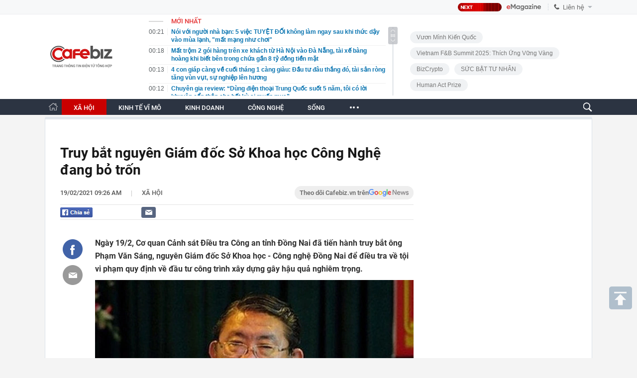

--- FILE ---
content_type: text/html; charset=utf-8
request_url: https://cafebiz.vn/ajaxData/TinMoiOnHeader.chn
body_size: 2946
content:
<li>
            <a href="/noi-voi-nguoi-nha-ban-5-viec-tuyet-doi-khong-lam-ngay-sau-khi-thuc-day-vao-mua-lanh-mat-mang-nhu-choi-176260124001511086.chn" title="Nói với người nhà bạn: 5 việc TUYỆT ĐỐI không làm ngay sau khi thức dậy vào mùa lạnh, &quot;mất mạng như chơi&quot;">
                <span class="time">00:21</span>
                <span class="text">Nói với người nhà bạn: 5 việc TUYỆT ĐỐI không làm ngay sau khi thức dậy vào mùa lạnh, &quot;mất mạng như chơi&quot;</span>
            </a>
        </li>
            <li>
            <a href="/mat-trom-2-goi-hang-tren-xe-khach-tu-ha-noi-vao-da-nang-tai-xe-bang-hoang-khi-biet-ben-trong-chua-gan-8-ty-dong-tien-mat-17626012400185283.chn" title="Mất trộm 2 gói hàng trên xe khách từ Hà Nội vào Đà Nẵng, tài xế bàng hoàng khi biết bên trong chứa gần 8 tỷ đồng tiền mặt">
                <span class="time">00:18</span>
                <span class="text">Mất trộm 2 gói hàng trên xe khách từ Hà Nội vào Đà Nẵng, tài xế bàng hoàng khi biết bên trong chứa gần 8 tỷ đồng tiền mặt</span>
            </a>
        </li>
            <li>
            <a href="/4-con-giap-cang-ve-cuoi-thang-1-cang-giau-dau-tu-dau-thang-do-tai-san-rong-tang-vun-vut-su-nghiep-len-huong-176260124001411563.chn" title="4 con giáp càng về cuối tháng 1 càng giàu: Đầu tư đâu thắng đó, tài sản ròng tăng vùn vụt, sự nghiệp lên hương">
                <span class="time">00:13</span>
                <span class="text">4 con giáp càng về cuối tháng 1 càng giàu: Đầu tư đâu thắng đó, tài sản ròng tăng vùn vụt, sự nghiệp lên hương</span>
            </a>
        </li>
            <li>
            <a href="/chuyen-gia-review-dung-dien-thoai-trung-quoc-suot-5-nam-toi-co-loi-khuyen-can-than-cho-bat-ky-ai-muon-mua-176260124001307333.chn" title="Chuyên gia review: “Dùng điện thoại Trung Quốc suốt 5 năm, tôi có lời khuyên cẩn thận cho bất kỳ ai muốn mua”">
                <span class="time">00:12</span>
                <span class="text">Chuyên gia review: “Dùng điện thoại Trung Quốc suốt 5 năm, tôi có lời khuyên cẩn thận cho bất kỳ ai muốn mua”</span>
            </a>
        </li>
            <li>
            <a href="/khong-phai-nguoi-cao-tuoi-day-moi-la-nhom-nguoi-phai-chiu-rui-ro-am-tham-khi-troi-ret-dam-ret-hai-176260123214556703.chn" title="Không phải người cao tuổi, đây mới là nhóm người phải chịu rủi ro âm thầm khi trời rét đậm, rét hại">
                <span class="time">23:00</span>
                <span class="text">Không phải người cao tuổi, đây mới là nhóm người phải chịu rủi ro âm thầm khi trời rét đậm, rét hại</span>
            </a>
        </li>
            <li>
            <a href="/phu-nu-so-huu-4-dac-diem-vang-nay-co-tiem-nang-truong-tho-cuc-cao-de-gat-hai-duoc-mot-cuoc-song-nhe-nhang-176260123214047964.chn" title="Phụ nữ sở hữu &quot;4 đặc điểm vàng&quot; này có tiềm năng trường thọ cực cao, dễ &quot;gặt hái&quot; được một cuộc sống nhẹ nhàng">
                <span class="time">22:45</span>
                <span class="text">Phụ nữ sở hữu &quot;4 đặc điểm vàng&quot; này có tiềm năng trường thọ cực cao, dễ &quot;gặt hái&quot; được một cuộc sống nhẹ nhàng</span>
            </a>
        </li>
            <li>
            <a href="/10-quy-luat-bat-bien-cua-ban-chat-con-nguoi-cang-hieu-som-cang-it-tra-gia-176260123213950561.chn" title="10 quy luật bất biến của bản chất con người, càng hiểu sớm càng ít trả giá">
                <span class="time">22:29</span>
                <span class="text">10 quy luật bất biến của bản chất con người, càng hiểu sớm càng ít trả giá</span>
            </a>
        </li>
            <li>
            <a href="/phat-hien-nguoi-dan-ong-co-thu-nhap-hon-3306-ty-dong-nhung-chi-khai-bao-17-ty-va-dong-thue-gan-13-trieu-dong-co-quan-chuc-nang-vao-cuoc-dieu-tra-176260123213839913.chn" title="Phát hiện người đàn ông có thu nhập hơn 3.306 tỷ đồng nhưng chỉ khai báo 1,7 tỷ và đóng thuế gần 13 triệu đồng, cơ quan chức năng vào cuộc điều tra">
                <span class="time">22:15</span>
                <span class="text">Phát hiện người đàn ông có thu nhập hơn 3.306 tỷ đồng nhưng chỉ khai báo 1,7 tỷ và đóng thuế gần 13 triệu đồng, cơ quan chức năng vào cuộc điều tra</span>
            </a>
        </li>
            <li>
            <a href="/nghich-ly-tai-davos-hang-tram-nguoi-sieu-giau-yeu-cau-duoc-danh-thue-17626012321020302.chn" title="Nghịch lý tại Davos: Hàng trăm người siêu giàu yêu cầu được đánh thuế">
                <span class="time">22:00</span>
                <span class="text">Nghịch lý tại Davos: Hàng trăm người siêu giàu yêu cầu được đánh thuế</span>
            </a>
        </li>
            <li>
            <a href="/gui-tiet-kiem-94-ty-de-duong-gia-luc-can-tien-chua-benh-thi-tai-khoan-chi-con-hon-10-trieu-cu-soc-cua-nguoi-phu-nu-tuoi-ngoai-60-176260123212933652.chn" title="Gửi tiết kiệm 94 tỷ để dưỡng già, lúc cần tiền chữa bệnh thì tài khoản chỉ còn hơn 10 triệu: Cú sốc của người phụ nữ tuổi ngoài 60">
                <span class="time">21:59</span>
                <span class="text">Gửi tiết kiệm 94 tỷ để dưỡng già, lúc cần tiền chữa bệnh thì tài khoản chỉ còn hơn 10 triệu: Cú sốc của người phụ nữ tuổi ngoài 60</span>
            </a>
        </li>
            <li>
            <a href="/mot-tat-xau-o-tre-khien-cha-me-chi-muon-danh-don-cho-chua-nhung-khoa-hoc-lai-phat-hien-do-la-dau-hieu-thong-minh-176260123213727417.chn" title="Một tật xấu ở trẻ khiến cha mẹ chỉ muốn đánh đòn cho chừa nhưng khoa học lại phát hiện: Đó là dấu hiệu THÔNG MINH!">
                <span class="time">21:50</span>
                <span class="text">Một tật xấu ở trẻ khiến cha mẹ chỉ muốn đánh đòn cho chừa nhưng khoa học lại phát hiện: Đó là dấu hiệu THÔNG MINH!</span>
            </a>
        </li>
            <li>
            <a href="/ngan-hang-nha-nuoc-len-tieng-ve-thong-tin-bo-tien-le-176260123204525887.chn" title="Ngân hàng Nhà nước lên tiếng về thông tin bỏ tiền lẻ">
                <span class="time">21:47</span>
                <span class="text">Ngân hàng Nhà nước lên tiếng về thông tin bỏ tiền lẻ</span>
            </a>
        </li>
            <li>
            <a href="/vinfuture-mua-6-chinh-thuc-khoi-dong-176260123212448519.chn" title="VinFuture mùa 6 chính thức khởi động!">
                <span class="time">21:40</span>
                <span class="text">VinFuture mùa 6 chính thức khởi động!</span>
            </a>
        </li>
            <li>
            <a href="/gia-ve-may-bay-tet-tiep-tuc-tang-17626012321000231.chn" title="Giá vé máy bay Tết tiếp tục tăng">
                <span class="time">21:40</span>
                <span class="text">Giá vé máy bay Tết tiếp tục tăng</span>
            </a>
        </li>
            <li>
            <a href="/top-20-ngoi-truong-thpt-xuat-sac-nhat-ky-thi-hoc-sinh-gioi-quoc-gia-2025-2026-176260123212327671.chn" title="Top 20 ngôi trường THPT xuất sắc nhất kỳ thi Học sinh Giỏi quốc gia 2025 - 2026">
                <span class="time">21:30</span>
                <span class="text">Top 20 ngôi trường THPT xuất sắc nhất kỳ thi Học sinh Giỏi quốc gia 2025 - 2026</span>
            </a>
        </li>
            <li>
            <a href="/hon-10-ty-usd-kieu-hoi-ve-tp-ho-chi-minh-17626012320580842.chn" title="Hơn 10 tỷ USD kiều hối về TP Hồ Chí Minh">
                <span class="time">21:30</span>
                <span class="text">Hơn 10 tỷ USD kiều hối về TP Hồ Chí Minh</span>
            </a>
        </li>
            <li>
            <a href="/bon-rui-ro-voi-thi-truong-bat-dong-san-nam-2026-176260123204351583.chn" title="Bốn rủi ro với thị trường bất động sản năm 2026">
                <span class="time">21:27</span>
                <span class="text">Bốn rủi ro với thị trường bất động sản năm 2026</span>
            </a>
        </li>
            <li>
            <a href="/nganh-hoc-cua-co-dau-hot-nhat-hien-tai-nghe-ten-da-thay-tri-thuc-thu-nhap-thi-cuc-ky-hap-dan-176260123212122621.chn" title="Ngành học của &quot;cô dâu hot nhất hiện tại&quot;: Nghe tên đã thấy &quot;trí thức&quot;, thu nhập thì cực kỳ hấp dẫn!">
                <span class="time">21:21</span>
                <span class="text">Ngành học của &quot;cô dâu hot nhất hiện tại&quot;: Nghe tên đã thấy &quot;trí thức&quot;, thu nhập thì cực kỳ hấp dẫn!</span>
            </a>
        </li>
            <li>
            <a href="/loai-hoa-cuc-la-chua-tet-da-chay-hang-176260123204201358.chn" title="Loài hoa cúc lạ chưa Tết đã &#039;cháy hàng&#039;">
                <span class="time">21:17</span>
                <span class="text">Loài hoa cúc lạ chưa Tết đã &#039;cháy hàng&#039;</span>
            </a>
        </li>
            <li>
            <a href="/nu-sinh-lop-11-roi-nha-di-hoc-roi-mat-tich-bi-an-176260123205339955.chn" title="Nữ sinh lớp 11 rời nhà đi học rồi mất tích bí ẩn">
                <span class="time">21:15</span>
                <span class="text">Nữ sinh lớp 11 rời nhà đi học rồi mất tích bí ẩn</span>
            </a>
        </li>
    <!--u: 24/01/2026 03:55:07 -->

--- FILE ---
content_type: text/html; charset=utf-8
request_url: https://cafebiz.vn/ajaxData/getBoxHotHome.chn
body_size: 1954
content:
<div id="boxNewest" class="slwrap clearfix">
        <div class="tab title">
            <h3>NỔI BẬT TRANG CHỦ</h3>
        </div>
        <div class="">
            <div class="noi-bat-trang-chu">
                <div id="NoiBat1">
                                                            <div class="tin-noi-bat first">
                        <a href="/infographic-su-nghiep-tong-bi-thu-to-lam-176260123141432144.chn" title="Infographic: Sự nghiệp Tổng Bí thư Tô Lâm" data-popup-url="/infographic-su-nghiep-tong-bi-thu-to-lam-176260123141432144.chn"
                            class="show-popup visit-popup">
                            <h3 class="title">Infographic: Sự nghiệp Tổng Bí thư Tô Lâm</h3>
                        </a>
                        <p class="desc">
                            Tại Hội nghị lần thứ nhất Ban Chấp hành Trung ương Đảng khóa XIV, ông Tô Lâm được bầu giữ chức Tổng Bí thư Ban Chấp hành Trung ương Đảng Cộng sản Việt Nam khóa XIV.
                        </p>
                        <a href="/infographic-su-nghiep-tong-bi-thu-to-lam-176260123141432144.chn" title="Infographic: Sự nghiệp Tổng Bí thư Tô Lâm" data-popup-url="/infographic-su-nghiep-tong-bi-thu-to-lam-176260123141432144.chn"
                            class="show-popup visit-popup">
                            <img loading="lazy" src="https://cafebiz.cafebizcdn.vn/zoom/370_230/162123310254002176/2026/1/23/avatar1769152450584-17691524509751539269795.png"
                                class="cover" title="Infographic: Sự nghiệp Tổng Bí thư Tô Lâm" width="254" height="153">
                        </a>
                    </div>
                                                        </div>
                <div id="NoiBat2">
                                                                                                    <div class="tin-noi-bat">
                        <a title="Doanh nghiệp lớn nhất Việt Nam được giao gần 40 nghìn ha biển để khảo sát điện gió ngoài khơi" href="/doanh-nghiep-lon-nhat-viet-nam-duoc-giao-gan-40-nghin-ha-bien-de-khao-sat-dien-gio-ngoai-khoi-17626012315015265.chn" data-popup-url="/doanh-nghiep-lon-nhat-viet-nam-duoc-giao-gan-40-nghin-ha-bien-de-khao-sat-dien-gio-ngoai-khoi-17626012315015265.chn"
                            class="show-popup visit-popup"
                            newsType="0">
                            <img src="https://cafebiz.cafebizcdn.vn/zoom/223_140/162123310254002176/2026/1/23/thiet-ke-chua-co-ten-72-17691537852891414053533-1769155215505-17691552159741550984826.png" class="cover" title="Doanh nghiệp lớn nhất Việt Nam được giao gần 40 nghìn ha biển để khảo sát điện gió ngoài khơi" width="254"
                                height="153" loading="lazy">
                        </a>
                        
                        <a href="/doanh-nghiep-lon-nhat-viet-nam-duoc-giao-gan-40-nghin-ha-bien-de-khao-sat-dien-gio-ngoai-khoi-17626012315015265.chn" title="Doanh nghiệp lớn nhất Việt Nam được giao gần 40 nghìn ha biển để khảo sát điện gió ngoài khơi" data-popup-url="/doanh-nghiep-lon-nhat-viet-nam-duoc-giao-gan-40-nghin-ha-bien-de-khao-sat-dien-gio-ngoai-khoi-17626012315015265.chn"
                            class="show-popup visit-popup">
                            <h3 class="title">Doanh nghiệp lớn nhất Việt Nam được giao gần 40 nghìn ha biển để khảo sát điện gió ngoài khơi</h3>
                        </a>
                        <p class="desc">
                            Tập đoàn này vừa được Chính phủ giao quyền sử dụng khu vực biển để thực hiện hoạt động đo đạc, điều tra, khảo sát, phục vụ phát triển dự án điện gió ngoài khơi Nam Trung Bộ 1.
                        </p>
                    </div>
                                                                                <div class="tin-noi-bat">
                        <a title="Nóng: Từ 1/3/2026, ứng dụng Mobile Banking sẽ dừng hoạt động đối với các thiết bị sau" href="/nong-tu-1-3-2026-ung-dung-mobile-banking-se-dung-hoat-dong-doi-voi-cac-thiet-bi-sau-176260123145840743.chn" data-popup-url="/nong-tu-1-3-2026-ung-dung-mobile-banking-se-dung-hoat-dong-doi-voi-cac-thiet-bi-sau-176260123145840743.chn"
                            class="show-popup visit-popup"
                            newsType="0">
                            <img src="https://cafebiz.cafebizcdn.vn/zoom/223_140/162123310254002176/2026/1/23/ava-moi-cua-ky-thu-24-1769153109296553180010-1769155045410-17691550465201781922887.png" class="cover" title="Nóng: Từ 1/3/2026, ứng dụng Mobile Banking sẽ dừng hoạt động đối với các thiết bị sau" width="254"
                                height="153" loading="lazy">
                        </a>
                        
                        <a href="/nong-tu-1-3-2026-ung-dung-mobile-banking-se-dung-hoat-dong-doi-voi-cac-thiet-bi-sau-176260123145840743.chn" title="Nóng: Từ 1/3/2026, ứng dụng Mobile Banking sẽ dừng hoạt động đối với các thiết bị sau" data-popup-url="/nong-tu-1-3-2026-ung-dung-mobile-banking-se-dung-hoat-dong-doi-voi-cac-thiet-bi-sau-176260123145840743.chn"
                            class="show-popup visit-popup">
                            <h3 class="title">Nóng: Từ 1/3/2026, ứng dụng Mobile Banking sẽ dừng hoạt động đối với các thiết bị sau</h3>
                        </a>
                        <p class="desc">
                            Thông tư mới của Ngân hàng Nhà nước Việt Nam bổ sung hàng loạt yêu cầu kỹ thuật đối với ứng dụng Mobile Banking, trong đó đáng chú ý là việc kiểm soát chặt phiên bản cài đặt, phát hiện hành vi can thiệp trái phép và tự động dừng giao dịch khi phát hiện rủi ro bảo mật.
                        </p>
                    </div>
                                                                                <div class="tin-noi-bat">
                        <a title="Tiệm bánh mỳ có tiếng ở TPHCM bất ngờ thông báo đóng cửa vĩnh viễn" href="/tiem-banh-my-co-tieng-o-tphcm-bat-ngo-thong-bao-dong-cua-vinh-vien-176260123110602626.chn" data-popup-url="/tiem-banh-my-co-tieng-o-tphcm-bat-ngo-thong-bao-dong-cua-vinh-vien-176260123110602626.chn"
                            class="show-popup visit-popup"
                            newsType="0">
                            <img src="https://cafebiz.cafebizcdn.vn/zoom/223_140/162123310254002176/2026/1/23/avatar1769141117137-1769141117842112951652.jpg" class="cover" title="Tiệm bánh mỳ có tiếng ở TPHCM bất ngờ thông báo đóng cửa vĩnh viễn" width="254"
                                height="153" loading="lazy">
                        </a>
                        
                        <a href="/tiem-banh-my-co-tieng-o-tphcm-bat-ngo-thong-bao-dong-cua-vinh-vien-176260123110602626.chn" title="Tiệm bánh mỳ có tiếng ở TPHCM bất ngờ thông báo đóng cửa vĩnh viễn" data-popup-url="/tiem-banh-my-co-tieng-o-tphcm-bat-ngo-thong-bao-dong-cua-vinh-vien-176260123110602626.chn"
                            class="show-popup visit-popup">
                            <h3 class="title">Tiệm bánh mỳ có tiếng ở TPHCM bất ngờ thông báo đóng cửa vĩnh viễn</h3>
                        </a>
                        <p class="desc">
                            Một thương hiệu bánh mỳ đến từ Hàn Quốc tọa lạc tại TPHCM vốn nổi tiếng với món bánh mỳ muối, bất ngờ vừa đưa ra thông báo sẽ đóng cửa vĩnh viễn từ ngày 22/1 khiến nhiều tín đồ ẩm thực ngạc nhiên.
                        </p>
                    </div>
                                                        </div>
            </div>

        </div>
    </div>



    <div class="clearall"></div>
    <span class="border_bottom mgb20"></span>
    <div class="clearall"></div>
<!--u: 24/01/2026 03:51:15 -->

--- FILE ---
content_type: text/html; charset=utf-8
request_url: https://cafebiz.vn/loadsamezone/zone-176113.chn
body_size: 1995
content:
<ul class="item">
    <div class="rowccm clearfix" id="ccm_row1" data-cd-key="newsposition:zoneid0type1" data-cd-top="2">
                                    <li class="clearfix" data-newsid="17626012400185283">
                    <a title="Mất trộm 2 gói hàng trên xe khách từ Hà Nội vào Đà Nẵng, tài xế bàng hoàng khi biết bên trong chứa gần 8 tỷ đồng tiền mặt" href="/mat-trom-2-goi-hang-tren-xe-khach-tu-ha-noi-vao-da-nang-tai-xe-bang-hoang-khi-biet-ben-trong-chua-gan-8-ty-dong-tien-mat-17626012400185283.chn" data-popup-url="/mat-trom-2-goi-hang-tren-xe-khach-tu-ha-noi-vao-da-nang-tai-xe-bang-hoang-khi-biet-ben-trong-chua-gan-8-ty-dong-tien-mat-17626012400185283.chn" class="show-popup visit-popup">
                        <img alt="Mất trộm 2 gói hàng trên xe khách từ Hà Nội vào Đà Nẵng, tài xế bàng hoàng khi biết bên trong chứa gần 8 tỷ đồng tiền mặt" src="https://cafebiz.cafebizcdn.vn/zoom/223_140/162123310254002176/2026/1/23/avatar1769188700891-1769188701283861930218.jpg" loading="lazy">
                    </a>
                    <div class="tt">
                        <a class="bTitle show-popup visit-popup" title="Mất trộm 2 gói hàng trên xe khách từ Hà Nội vào Đà Nẵng, tài xế bàng hoàng khi biết bên trong chứa gần 8 tỷ đồng tiền mặt" href="/mat-trom-2-goi-hang-tren-xe-khach-tu-ha-noi-vao-da-nang-tai-xe-bang-hoang-khi-biet-ben-trong-chua-gan-8-ty-dong-tien-mat-17626012400185283.chn" data-popup-url="/mat-trom-2-goi-hang-tren-xe-khach-tu-ha-noi-vao-da-nang-tai-xe-bang-hoang-khi-biet-ben-trong-chua-gan-8-ty-dong-tien-mat-17626012400185283.chn">
                            Mất trộm 2 gói hàng trên xe khách từ Hà Nội vào Đà Nẵng, tài xế bàng hoàng khi biết bên trong chứa gần 8 tỷ đồng tiền mặt
                        </a>
                        <span class="iconb-ccm">Nổi bật</span>
                    </div>
                </li>
                            <li class="clearfix" data-newsid="176260123205339955">
                    <a title="Nữ sinh lớp 11 rời nhà đi học rồi mất tích bí ẩn" href="/nu-sinh-lop-11-roi-nha-di-hoc-roi-mat-tich-bi-an-176260123205339955.chn" data-popup-url="/nu-sinh-lop-11-roi-nha-di-hoc-roi-mat-tich-bi-an-176260123205339955.chn" class="show-popup visit-popup">
                        <img alt="Nữ sinh lớp 11 rời nhà đi học rồi mất tích bí ẩn" src="https://cafebiz.cafebizcdn.vn/zoom/223_140/162123310254002176/2026/1/23/avatar1769176326157-1769176326487385900299.webp" loading="lazy">
                    </a>
                    <div class="tt">
                        <a class="bTitle show-popup visit-popup" title="Nữ sinh lớp 11 rời nhà đi học rồi mất tích bí ẩn" href="/nu-sinh-lop-11-roi-nha-di-hoc-roi-mat-tich-bi-an-176260123205339955.chn" data-popup-url="/nu-sinh-lop-11-roi-nha-di-hoc-roi-mat-tich-bi-an-176260123205339955.chn">
                            Nữ sinh lớp 11 rời nhà đi học rồi mất tích bí ẩn
                        </a>
                        <span class="iconb-ccm">Nổi bật</span>
                    </div>
                </li>
                                                                                                    <li class="clearfix" data-newsid="176260123204838564">
                            <a title="Lộ diện những linh vật ngựa đầu tiên của đường hoa Nguyễn Huệ Tết Bính Ngọ 2026" href="/lo-dien-nhung-linh-vat-ngua-dau-tien-cua-duong-hoa-nguyen-hue-tet-binh-ngo-2026-176260123204838564.chn" data-popup-url="/lo-dien-nhung-linh-vat-ngua-dau-tien-cua-duong-hoa-nguyen-hue-tet-binh-ngo-2026-176260123204838564.chn" class="show-popup visit-popup">
                                <img alt="Lộ diện những linh vật ngựa đầu tiên của đường hoa Nguyễn Huệ Tết Bính Ngọ 2026" src="https://cafebiz.cafebizcdn.vn/zoom/223_140/162123310254002176/2026/1/23/avatar1769175986023-17691759870481241128345.png">
                            </a>
                            <div class="tt">
                                <a class="bTitle show-popup visit-popup" title="Lộ diện những linh vật ngựa đầu tiên của đường hoa Nguyễn Huệ Tết Bính Ngọ 2026" href="/lo-dien-nhung-linh-vat-ngua-dau-tien-cua-duong-hoa-nguyen-hue-tet-binh-ngo-2026-176260123204838564.chn"
                                   data-popup-url="/lo-dien-nhung-linh-vat-ngua-dau-tien-cua-duong-hoa-nguyen-hue-tet-binh-ngo-2026-176260123204838564.chn">Lộ diện những linh vật ngựa đầu tiên của đường hoa Nguyễn Huệ Tết Bính Ngọ 2026</a>
                                <span class="gach" style="margin: 0 4px">-</span>
                                <span class="time time-ago" title="2026-01-23T21:00:00"></span>
                            </div>
                        </li>
                                                                                                                                                                                                                                                                                                                                                                                                                                                            </div>
    <div class="rowccm clearfix" id="ccm_row2" data-cd-key="siteid176:newsinzone:zone" data-cd-top="2">
                                                                                                                                                <li class="clearfix" data-newsid="176260123203048257">
                            <a title="Khởi tố vụ thu giữ gần 3 tấn giá đỗ sử dụng chất cấm" href="/khoi-to-vu-thu-giu-gan-3-tan-gia-do-su-dung-chat-cam-176260123203048257.chn" data-popup-url="/khoi-to-vu-thu-giu-gan-3-tan-gia-do-su-dung-chat-cam-176260123203048257.chn" class="show-popup visit-popup">
                                <img alt="Khởi tố vụ thu giữ gần 3 tấn giá đỗ sử dụng chất cấm" src="https://cafebiz.cafebizcdn.vn/zoom/223_140/162123310254002176/2026/1/23/avatar1769174910901-17691749113821934079579.jpg">
                            </a>
                            <div class="tt">
                                <a class="bTitle show-popup visit-popup" title="Khởi tố vụ thu giữ gần 3 tấn giá đỗ sử dụng chất cấm" href="/khoi-to-vu-thu-giu-gan-3-tan-gia-do-su-dung-chat-cam-176260123203048257.chn"
                                   data-popup-url="/khoi-to-vu-thu-giu-gan-3-tan-gia-do-su-dung-chat-cam-176260123203048257.chn">Khởi tố vụ thu giữ gần 3 tấn giá đỗ sử dụng chất cấm</a>
                                <span class="gach" style="margin: 0 4px">-</span>
                                <span class="time time-ago" title="2026-01-23T20:57:00"></span>
                            </div>
                        </li>
                                                                                                            <li class="clearfix" data-newsid="176260123202726968">
                            <a title="Kiểm tra nơi ở, bắt tạm giam đối tượng cầm đầu Nguyễn Bá Luật trong chuyên án vừa bị triệt phá" href="/kiem-tra-noi-o-bat-tam-giam-doi-tuong-cam-dau-nguyen-ba-luat-trong-chuyen-an-vua-bi-triet-pha-176260123202726968.chn" data-popup-url="/kiem-tra-noi-o-bat-tam-giam-doi-tuong-cam-dau-nguyen-ba-luat-trong-chuyen-an-vua-bi-triet-pha-176260123202726968.chn" class="show-popup visit-popup">
                                <img alt="Kiểm tra nơi ở, bắt tạm giam đối tượng cầm đầu Nguyễn Bá Luật trong chuyên án vừa bị triệt phá" src="https://cafebiz.cafebizcdn.vn/zoom/223_140/162123310254002176/2026/1/23/screenshot202026-01-2220193335-1769160043799287474047-1769174695651-17691746959401605025558-0-55-291-521-crop-1769174745426430289785.png">
                            </a>
                            <div class="tt">
                                <a class="bTitle show-popup visit-popup" title="Kiểm tra nơi ở, bắt tạm giam đối tượng cầm đầu Nguyễn Bá Luật trong chuyên án vừa bị triệt phá" href="/kiem-tra-noi-o-bat-tam-giam-doi-tuong-cam-dau-nguyen-ba-luat-trong-chuyen-an-vua-bi-triet-pha-176260123202726968.chn"
                                   data-popup-url="/kiem-tra-noi-o-bat-tam-giam-doi-tuong-cam-dau-nguyen-ba-luat-trong-chuyen-an-vua-bi-triet-pha-176260123202726968.chn">Kiểm tra nơi ở, bắt tạm giam đối tượng cầm đầu Nguyễn Bá Luật trong chuyên án vừa bị triệt phá</a>
                                <span class="gach" style="margin: 0 4px">-</span>
                                <span class="time time-ago" title="2026-01-23T20:53:00"></span>
                            </div>
                        </li>
                                                                                                            <li class="clearfix" data-newsid="176260123195308689">
                            <a title="Đi làm Tết Nguyên đán, người lao động được hưởng bao nhiêu phần trăm lương?" href="/di-lam-tet-nguyen-dan-nguoi-lao-dong-duoc-huong-bao-nhieu-phan-tram-luong-176260123195308689.chn" data-popup-url="/di-lam-tet-nguyen-dan-nguoi-lao-dong-duoc-huong-bao-nhieu-phan-tram-luong-176260123195308689.chn" class="show-popup visit-popup">
                                <img alt="Đi làm Tết Nguyên đán, người lao động được hưởng bao nhiêu phần trăm lương?" src="https://cafebiz.cafebizcdn.vn/zoom/223_140/162123310254002176/2026/1/23/avatar1769172714202-17691727146881817843730.jpg">
                            </a>
                            <div class="tt">
                                <a class="bTitle show-popup visit-popup" title="Đi làm Tết Nguyên đán, người lao động được hưởng bao nhiêu phần trăm lương?" href="/di-lam-tet-nguyen-dan-nguoi-lao-dong-duoc-huong-bao-nhieu-phan-tram-luong-176260123195308689.chn"
                                   data-popup-url="/di-lam-tet-nguyen-dan-nguoi-lao-dong-duoc-huong-bao-nhieu-phan-tram-luong-176260123195308689.chn">Đi làm Tết Nguyên đán, người lao động được hưởng bao nhiêu phần trăm lương?</a>
                                <span class="gach" style="margin: 0 4px">-</span>
                                <span class="time time-ago" title="2026-01-23T20:47:00"></span>
                            </div>
                        </li>
                                                                                                                                                                                                                                                                <li class="tincungmucfocus" data-ad="zone_510087"><div id="admzone501578"></div></li>
        <script>
                        admicroAD.unit.push(function () { admicroAD.show('admzone501578') });
                    </script>
    </div>
</ul>
<!--u: 24/01/2026 04:00:02 -->